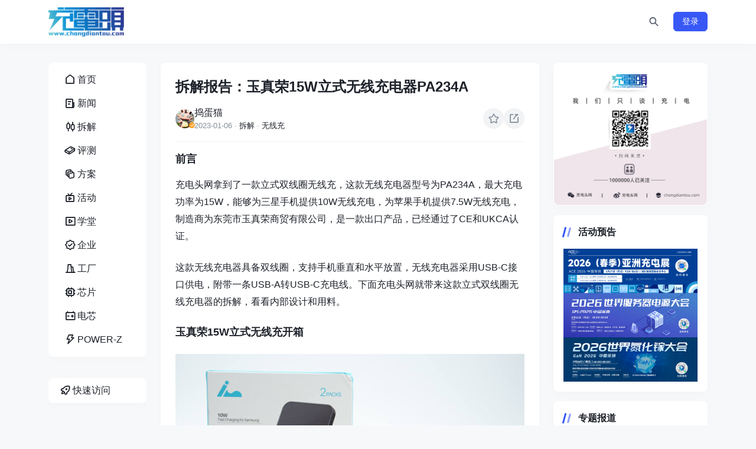

--- FILE ---
content_type: text/html; charset=utf-8
request_url: https://www.chongdiantou.com/archives/200265.html
body_size: 10869
content:
<!DOCTYPE html>
<html lang="zh-CN">
<head>
    <meta http-equiv="Content-Type" content="text/html; charset=utf-8"/>
    <meta http-equiv="X-UA-Compatible" content="IE=edge"/>
    <meta name="viewport" content="width=device-width, initial-scale=1"/>
    <title>拆解报告：玉真荣15W立式无线充电器PA234A - 充电头网 - 我们只谈充电</title>
    <meta name="keywords" content="快充,充电头,充电器,无线充,车充,车载充电器,数据线,充电线材,移动电源,充电宝,电芯,插排,插线板,GaN,氮化镓,USB-C,USB PD,SiC,碳化硅,换电,共享充电,新能源,充电桩,充电头网"/>
    <meta name="description" content="前言



充电头网拿到了一款立式双线圈无线充，这款无线充电"/>
    <link rel="icon" href="https://static.chongdiantou.com/uploads/2025/01/01/d6q0vgomjblfkgz36b.png">
    <link rel="apple-touch-icon" href="https://static.chongdiantou.com/uploads/2025/01/01/d6q0vgomjblfkgz36b.png">
    <meta property="og:title" content="拆解报告：玉真荣15W立式无线充电器PA234A - 充电头网 - 我们只谈充电">
    <meta property="og:description" content="">
    <meta property="og:image" content="https://static.chongdiantou.com/uploads/2025/01/01/d6q0vgomjblfkgz36b.png">
    <meta property="og:url" content="https://www.chongdiantou.com/archives/200265.html?nice_key=refresh">
    <link href="https://static.chongdiantou.com/themes/plugins/bootstrap/bootstrap.min.css" rel="stylesheet" />
    <link href="https://static.chongdiantou.com/themes/plugins/iconfont/iconfont.css" rel="stylesheet" />
    <link href="https://static.chongdiantou.com/themes/plugins/swiper/swiper-bundle.min.css" rel="stylesheet" />
    
    <link href="https://static.chongdiantou.com/themes/dist/client/assets/vendor-BL3FObFw.css" rel="stylesheet" />
    
    <link href="https://static.chongdiantou.com/themes/css/reset.css" rel="stylesheet" />
    <link href="https://static.chongdiantou.com/themes/style.css" rel="stylesheet" />
</head>
<body class="">
<div id="root"><header class="site-navbar navbar navbar-expand-xl"><div class="container"><h1 class="navbar-brand"><a href="https://www.chongdiantou.com" rel="home"><img src="https://www.chongdiantou.com/uploads/2024/12/22/d6i8hzlcgri8mofpcy.png" class="d-inline-block logo-light nc-no-lazy" alt="充电头网 - 我们只谈充电"/><img src="https://www.chongdiantou.com/uploads/2024/12/22/d6i8hzlcgri8mofpcy.png" class="d-none logo-dark nc-no-lazy" alt="充电头网 - 我们只谈充电"/></a></h1><div class="collapse navbar-collapse"><ul class="navbar-site navbar-nav me-auto ms-lg-5"></ul></div><ul class="d-flex flex-wrap flex-shrink-0 align-items-center ms-md-4"><li class="flex-shrink-0 me-2 me-md-3"><a class="search-button btn btn-link btn-icon btn-sm btn-rounded"><span><i class="iconfont icon-search_2_line"></i></span></a></li><li class="flex-shrink-0 d-md-none me-2 me-md-3"><button class="btn btn-link btn-icon btn-sm btn-rounded navbar-toggler"><span><i class="iconfont icon-menu_line"></i></span></button></li><div class="mobile-overlay "></div><div class="mobile-sidebar "><div class="mobile-sidebar-inner"><div class="mobile-sidebar-header text-end p-3"><button type="button" class="btn btn-light btn-icon btn-rounded sidebar-close"><span><i class="iconfont icon-close_line"></i></span></button></div><div class="mobile-sidebar-content"><ul class="mobile-sidebar-menu"><li class="menu-item   "><a href="https://www.chongdiantou.com"><span class="menu-icon"><i class="iconfont icon-home_1_line"></i></span><span class="menu-text">首页</span></a></li><li class="menu-item   "><a href="https://www.chongdiantou.com/1746334805998.html"><span class="menu-icon"><i class="iconfont icon-news_line"></i></span><span class="menu-text">新闻</span></a></li><li class="menu-item   "><a href="https://www.chongdiantou.com/1746334861255.html"><span class="menu-icon"><i class="iconfont icon-stock_line"></i></span><span class="menu-text">拆解</span></a></li><li class="menu-item   "><a href="https://www.chongdiantou.com/1746334876530.html"><span class="menu-icon"><i class="iconfont icon-book_4_line"></i></span><span class="menu-text">评测</span></a></li><li class="menu-item   "><a href="https://www.chongdiantou.com/1748191431936.html"><span class="menu-icon"><i class="iconfont icon-layers_line"></i></span><span class="menu-text">方案</span></a></li><li class="menu-item   "><a href="https://www.chongdiantou.com/expo"><span class="menu-icon"><i class="iconfont icon-live_line"></i></span><span class="menu-text">活动</span></a></li><li class="menu-item   "><a href="https://space.bilibili.com/410927412"><span class="menu-icon"><i class="iconfont icon-video_line"></i></span><span class="menu-text">学堂</span></a></li><li class="menu-item   "><a href="https://www.chongdiantou.com/1745947758665.html"><span class="menu-icon"><i class="iconfont icon-certificate_line"></i></span><span class="menu-text">企业</span></a></li><li class="menu-item   "><a href="http://tanchang.cn/"><span class="menu-icon"><i class="iconfont icon-factory_line"></i></span><span class="menu-text">工厂</span></a></li><li class="menu-item   "><a href="https://xinpian.cn/"><span class="menu-icon"><i class="iconfont icon-chip_line"></i></span><span class="menu-text">芯片</span></a></li><li class="menu-item   "><a href="https://dianchi.cn/"><span class="menu-icon"><i class="iconfont icon-battery_automotive_line"></i></span><span class="menu-text">电芯</span></a></li><li class="menu-item   "><a href="https://www.power-z.cn"><span class="menu-icon"><i class="iconfont icon-lightning_line"></i></span><span class="menu-text">POWER-Z</span></a></li></ul></div><div class="py-5"></div></div></div></ul></div></header><main class="site-main"><div class="container"><div class="row gx-xl-4"><div class="sidebar-left col-md-3 col-xl-2 d-none d-md-block"><div><div class="sidebar-inner"><div class="widget-menu block"><ul><li class=""><a href="https://www.chongdiantou.com"><span class="menu-icon"><i class="iconfont icon-home_1_line"></i></span><span class="menu-text">首页</span></a></li><li class=""><a href="https://www.chongdiantou.com/1746334805998.html"><span class="menu-icon"><i class="iconfont icon-news_line"></i></span><span class="menu-text">新闻</span></a></li><li class=""><a href="https://www.chongdiantou.com/1746334861255.html"><span class="menu-icon"><i class="iconfont icon-stock_line"></i></span><span class="menu-text">拆解</span></a></li><li class=""><a href="https://www.chongdiantou.com/1746334876530.html"><span class="menu-icon"><i class="iconfont icon-book_4_line"></i></span><span class="menu-text">评测</span></a></li><li class=""><a href="https://www.chongdiantou.com/1748191431936.html"><span class="menu-icon"><i class="iconfont icon-layers_line"></i></span><span class="menu-text">方案</span></a></li><li class=""><a href="https://www.chongdiantou.com/expo"><span class="menu-icon"><i class="iconfont icon-live_line"></i></span><span class="menu-text">活动</span></a></li><li class=""><a href="https://space.bilibili.com/410927412"><span class="menu-icon"><i class="iconfont icon-video_line"></i></span><span class="menu-text">学堂</span></a></li><li class=""><a href="https://www.chongdiantou.com/1745947758665.html"><span class="menu-icon"><i class="iconfont icon-certificate_line"></i></span><span class="menu-text">企业</span></a></li><li class=""><a href="http://tanchang.cn/"><span class="menu-icon"><i class="iconfont icon-factory_line"></i></span><span class="menu-text">工厂</span></a></li><li class=""><a href="https://xinpian.cn/"><span class="menu-icon"><i class="iconfont icon-chip_line"></i></span><span class="menu-text">芯片</span></a></li><li class=""><a href="https://dianchi.cn/"><span class="menu-icon"><i class="iconfont icon-battery_automotive_line"></i></span><span class="menu-text">电芯</span></a></li><li class=""><a href="https://www.power-z.cn"><span class="menu-icon"><i class="iconfont icon-lightning_line"></i></span><span class="menu-text">POWER-Z</span></a></li></ul></div><div class="widget-quickmenu block "><a class="quick-action"><span class="menu-icon"><i class="iconfont icon-rocket_line"></i></span><span class="menu-text">快速访问</span></a><ul class="quick-menu"><li><a href="https://www.dianchi.cn" target="_blank" rel="nofollow">电池交易网</a></li><li><a href="https://www.52audio.com" target="_blank" rel="nofollow">我爱音频网</a></li><li><a href="https://www.asiachargingexpo.com" target="_blank" rel="nofollow">亚洲充电展</a></li><li><a href="https://www.realab.com" target="_blank" rel="nofollow">阅真实验室</a></li><li><a href="https://www.chargerlab.com" target="_blank" rel="nofollow">ChargerLAB</a></li><li><a href="https://www.power-z.com" target="_blank" rel="nofollow">POWER-Z</a></li></ul></div></div></div></div><div class="content-wrapper col-md-9 col-xl-7"><div class="post block"><div class="post-header border-bottom border-light pb-3 mb-3"><h1 class="post-title text-xxl mb-3">拆解报告：玉真荣15W立式无线充电器PA234A</h1><div class="post-meta d-flex align-items-center justify-content-between gap-2"><div class="d-flex align-items-center gap-2 "><a href="https://www.chongdiantou.com/archives/author/shoumudashen" target="_blank" class="flex-avatar w-32"><img src="https://static.chongdiantou.com/uploads/2025/05/28/da7lug98ji2yt055vm.jpg" alt="捣蛋猫" loading="lazy" decoding="async"/><div class="avatar-badge" tooltip="编辑" flow="up"></div></a><div class="d-flex flex-column"><a href="https://www.chongdiantou.com/archives/author/shoumudashen" target="_blank" class="d-flex align-items-center gap-2">捣蛋猫</a><div class="d-flex flex-row flex-wrap text-xs text-muted"><div>2023-01-06</div><div class="mx-1">·</div><a href="https://www.chongdiantou.com/archives/category/teardowns" target="_blank">拆解</a><div class="mx-1">·</div><a href="https://www.chongdiantou.com/archives/category/wireless" target="_blank">无线充</a></div></div></div><div class="post-actions d-flex align-items-center flex-shrink-0 gap-3"><button class="post-collect-button action-button btn btn-light btn-icon btn-sm btn-rounded "><span><i class="iconfont icon-star_line"></i></span></button><div></div></div></div></div><div class="post-content"><!-- wp:heading {"level":3} -->
<h3>前言</h3>
<!-- /wp:heading -->

<!-- wp:paragraph -->
<p>充电头网拿到了一款立式双线圈无线充，这款无线充电器型号为PA234A，最大充电功率为15W，能够为三星手机提供10W无线充电，为苹果手机提供7.5W无线充电，制造商为东莞市玉真荣商贸有限公司，是一款出口产品，已经通过了CE和UKCA认证。</p>
<!-- /wp:paragraph -->

<!-- wp:paragraph -->
<p>这款无线充电器具备双线圈，支持手机垂直和水平放置，无线充电器采用USB-C接口供电，附带一条USB-A转USB-C充电线。下面充电头网就带来这款立式双线圈无线充电器的拆解，看看内部设计和用料。</p>
<!-- /wp:paragraph -->

<!-- wp:heading {"level":3} -->
<h3>玉真荣15W立式无线充开箱</h3>
<!-- /wp:heading -->

<!-- wp:image {"id":200266,"sizeSlug":"full","linkDestination":"none"} -->
<figure class="wp-block-image size-full"><img src="https://chongdiantou-images.oss-cn-shenzhen.aliyuncs.com/wp-content/uploads/2023/01/2023010601534633.jpeg" alt="" class="wp-image-200266" /></figure>
<!-- /wp:image -->

<!-- wp:paragraph -->
<p>包装盒正面印有产品品牌logo、外观图、名称、型号以及卖点。</p>
<!-- /wp:paragraph -->

<!-- wp:image {"id":200267,"sizeSlug":"full","linkDestination":"none"} -->
<figure class="wp-block-image size-full"><img src="https://chongdiantou-images.oss-cn-shenzhen.aliyuncs.com/wp-content/uploads/2023/01/2023010601534828.jpeg" alt="" class="wp-image-200267" /></figure>
<!-- /wp:image -->

<!-- wp:paragraph -->
<p>背面印有产品输入输出参数、制造商以及使用场景简图，支持手机横放或竖放进行无线充电，使用体验会更好。</p>
<!-- /wp:paragraph -->

<!-- wp:image {"id":200268,"sizeSlug":"full","linkDestination":"none"} -->
<figure class="wp-block-image size-full"><img src="https://chongdiantou-images.oss-cn-shenzhen.aliyuncs.com/wp-content/uploads/2023/01/2023010601535045.jpeg" alt="" class="wp-image-200268" /></figure>
<!-- /wp:image -->

<!-- wp:paragraph -->
<p>包装内含无线充电器、数据线、使用说明书等。</p>
<!-- /wp:paragraph -->

<!-- wp:image {"id":200269,"sizeSlug":"full","linkDestination":"none"} -->
<figure class="wp-block-image size-full"><img src="https://chongdiantou-images.oss-cn-shenzhen.aliyuncs.com/wp-content/uploads/2023/01/2023010601535271.jpeg" alt="" class="wp-image-200269" /></figure>
<!-- /wp:image -->

<!-- wp:paragraph -->
<p>附带数据线是比较常规的A to C线，线头塑料外壳磨砂。</p>
<!-- /wp:paragraph -->

<!-- wp:image {"id":200270,"sizeSlug":"full","linkDestination":"none"} -->
<figure class="wp-block-image size-full"><img src="https://chongdiantou-images.oss-cn-shenzhen.aliyuncs.com/wp-content/uploads/2023/01/2023010601535591.jpeg" alt="" class="wp-image-200270" /></figure>
<!-- /wp:image -->

<!-- wp:paragraph -->
<p>数据线长度约102cm。</p>
<!-- /wp:paragraph -->

<!-- wp:image {"id":200271,"sizeSlug":"full","linkDestination":"none"} -->
<figure class="wp-block-image size-full"><img src="https://chongdiantou-images.oss-cn-shenzhen.aliyuncs.com/wp-content/uploads/2023/01/2023010601535791.jpeg" alt="" class="wp-image-200271" /></figure>
<!-- /wp:image -->

<!-- wp:paragraph -->
<p>这款无线充电器采用一体式PC防火材质塑料外壳，整体磨砂抗指纹，支撑板与底座采用符合人体工学的倾角设计，有效防止手机外翻以及保证有一个很好的边充边用视角体验。</p>
<!-- /wp:paragraph -->

<!-- wp:image {"id":200272,"sizeSlug":"full","linkDestination":"none"} -->
<figure class="wp-block-image size-full"><img src="https://chongdiantou-images.oss-cn-shenzhen.aliyuncs.com/wp-content/uploads/2023/01/2023010601540027.jpeg" alt="" class="wp-image-200272" /></figure>
<!-- /wp:image -->

<!-- wp:paragraph -->
<p>支撑板正面中心印有品牌logo。</p>
<!-- /wp:paragraph -->

<!-- wp:image {"id":200273,"sizeSlug":"full","linkDestination":"none"} -->
<figure class="wp-block-image size-full"><img src="https://chongdiantou-images.oss-cn-shenzhen.aliyuncs.com/wp-content/uploads/2023/01/2023010601540296.jpeg" alt="" class="wp-image-200273" /></figure>
<!-- /wp:image -->

<!-- wp:paragraph -->
<p>下方手机支持平台设有保护胶垫，还能起到防滑效果。</p>
<!-- /wp:paragraph -->

<!-- wp:image {"id":200274,"sizeSlug":"full","linkDestination":"none"} -->
<figure class="wp-block-image size-full"><img src="https://chongdiantou-images.oss-cn-shenzhen.aliyuncs.com/wp-content/uploads/2023/01/2023010601540418.jpeg" alt="" class="wp-image-200274" /></figure>
<!-- /wp:image -->

<!-- wp:paragraph -->
<p>平台前端设有指示灯。</p>
<!-- /wp:paragraph -->

<!-- wp:image {"id":200275,"sizeSlug":"full","linkDestination":"none"} -->
<figure class="wp-block-image size-full"><img src="https://chongdiantou-images.oss-cn-shenzhen.aliyuncs.com/wp-content/uploads/2023/01/2023010601540682.jpeg" alt="" class="wp-image-200275" /></figure>
<!-- /wp:image -->

<!-- wp:paragraph -->
<p>支撑板背面可以看到有四颗封装螺丝。</p>
<!-- /wp:paragraph -->

<!-- wp:image {"id":200276,"sizeSlug":"full","linkDestination":"none"} -->
<figure class="wp-block-image size-full"><img src="https://chongdiantou-images.oss-cn-shenzhen.aliyuncs.com/wp-content/uploads/2023/01/2023010601540992.jpeg" alt="" class="wp-image-200276" /></figure>
<!-- /wp:image -->

<!-- wp:paragraph -->
<p>底座设有散热孔以及一个USB-C接口。</p>
<!-- /wp:paragraph -->

<!-- wp:image {"id":200277,"sizeSlug":"full","linkDestination":"none"} -->
<figure class="wp-block-image size-full"><img src="https://chongdiantou-images.oss-cn-shenzhen.aliyuncs.com/wp-content/uploads/2023/01/2023010601541121.jpeg" alt="" class="wp-image-200277" /></figure>
<!-- /wp:image -->

<!-- wp:paragraph -->
<p>底座底部两侧贴有防滑胶垫，外壳上印有产品参数。</p>
<!-- /wp:paragraph -->

<!-- wp:image {"id":200278,"sizeSlug":"full","linkDestination":"none"} -->
<figure class="wp-block-image size-full"><img src="https://chongdiantou-images.oss-cn-shenzhen.aliyuncs.com/wp-content/uploads/2023/01/2023010601541357.jpeg" alt="" class="wp-image-200278" /></figure>
<!-- /wp:image -->

<!-- wp:paragraph -->
<p>这款无线充型号FA234A，支持5V2A、9V2A或12V1.5A输入，以及最大15W输出，产品通过了CE、UKCA认证。</p>
<!-- /wp:paragraph -->

<!-- wp:image {"id":200279,"sizeSlug":"full","linkDestination":"none"} -->
<figure class="wp-block-image size-full"><img src="https://chongdiantou-images.oss-cn-shenzhen.aliyuncs.com/wp-content/uploads/2023/01/2023010601541586.jpeg" alt="" class="wp-image-200279" /></figure>
<!-- /wp:image -->

<!-- wp:paragraph -->
<p>测得产品净重约为110g。</p>
<!-- /wp:paragraph -->

<!-- wp:image {"id":200280,"sizeSlug":"full","linkDestination":"none"} -->
<figure class="wp-block-image size-full"><img src="https://chongdiantou-images.oss-cn-shenzhen.aliyuncs.com/wp-content/uploads/2023/01/2023010601541772.jpeg" alt="" class="wp-image-200280" /></figure>
<!-- /wp:image -->

<!-- wp:paragraph -->
<p>接通电源指示灯亮绿光。</p>
<!-- /wp:paragraph -->

<!-- wp:image {"id":200281,"sizeSlug":"full","linkDestination":"none"} -->
<figure class="wp-block-image size-full"><img src="https://chongdiantou-images.oss-cn-shenzhen.aliyuncs.com/wp-content/uploads/2023/01/2023010601541940.jpeg" alt="" class="wp-image-200281" /></figure>
<!-- /wp:image -->

<!-- wp:paragraph -->
<p>将苹果iPhone手机放上去，可以正常进行无线充电。</p>
<!-- /wp:paragraph -->

<!-- wp:heading {"level":3} -->
<h3>玉真荣15W立式无线充拆解</h3>
<!-- /wp:heading -->

<!-- wp:paragraph -->
<p>在对这款无线充电器有了基本了解之后，下面继续对其进行拆解，一起来看看用料做工如何。</p>
<!-- /wp:paragraph -->

<!-- wp:image {"id":200282,"sizeSlug":"full","linkDestination":"none"} -->
<figure class="wp-block-image size-full"><img src="https://chongdiantou-images.oss-cn-shenzhen.aliyuncs.com/wp-content/uploads/2023/01/2023010601542299.jpeg" alt="" class="wp-image-200282" /></figure>
<!-- /wp:image -->

<!-- wp:paragraph -->
<p>首先撕下无线充底部的脚垫，露出固定螺丝。</p>
<!-- /wp:paragraph -->

<!-- wp:image {"id":200283,"sizeSlug":"full","linkDestination":"none"} -->
<figure class="wp-block-image size-full"><img src="https://chongdiantou-images.oss-cn-shenzhen.aliyuncs.com/wp-content/uploads/2023/01/2023010601542425.jpeg" alt="" class="wp-image-200283" /></figure>
<!-- /wp:image -->

<!-- wp:paragraph -->
<p>拧开底部和背面的固定螺丝，拆下无线充外壳。</p>
<!-- /wp:paragraph -->

<!-- wp:image {"id":200284,"sizeSlug":"full","linkDestination":"none"} -->
<figure class="wp-block-image size-full"><img src="https://chongdiantou-images.oss-cn-shenzhen.aliyuncs.com/wp-content/uploads/2023/01/2023010601542784.jpeg" alt="" class="wp-image-200284" /></figure>
<!-- /wp:image -->

<!-- wp:paragraph -->
<p>无线充底部固定PCBA模块。</p>
<!-- /wp:paragraph -->

<!-- wp:image {"id":200285,"sizeSlug":"full","linkDestination":"none"} -->
<figure class="wp-block-image size-full"><img src="https://chongdiantou-images.oss-cn-shenzhen.aliyuncs.com/wp-content/uploads/2023/01/2023010601542969.jpeg" alt="" class="wp-image-200285" /></figure>
<!-- /wp:image -->

<!-- wp:paragraph -->
<p>PCBA模块通过螺丝固定到外壳内内部。</p>
<!-- /wp:paragraph -->

<!-- wp:image {"id":200286,"sizeSlug":"full","linkDestination":"none"} -->
<figure class="wp-block-image size-full"><img src="https://chongdiantou-images.oss-cn-shenzhen.aliyuncs.com/wp-content/uploads/2023/01/2023010601543228.jpeg" alt="" class="wp-image-200286" /></figure>
<!-- /wp:image -->

<!-- wp:paragraph -->
<p>两个无线充电线圈粘贴在隔磁片上。</p>
<!-- /wp:paragraph -->

<!-- wp:image {"id":200287,"sizeSlug":"full","linkDestination":"none"} -->
<figure class="wp-block-image size-full"><img src="https://chongdiantou-images.oss-cn-shenzhen.aliyuncs.com/wp-content/uploads/2023/01/2023010601543330.jpeg" alt="" class="wp-image-200287" /></figure>
<!-- /wp:image -->

<!-- wp:paragraph -->
<p>线圈焊接连接到PCBA模块上。</p>
<!-- /wp:paragraph -->

<!-- wp:image {"id":200288,"sizeSlug":"full","linkDestination":"none"} -->
<figure class="wp-block-image size-full"><img src="https://chongdiantou-images.oss-cn-shenzhen.aliyuncs.com/wp-content/uploads/2023/01/2023010601543660.jpeg" alt="" class="wp-image-200288" /></figure>
<!-- /wp:image -->

<!-- wp:paragraph -->
<p>PCBA模块正面焊接一颗无线充电主控和一颗集成功率级芯片，底部为USB-C输入接口，右上角为谐振电容。</p>
<!-- /wp:paragraph -->

<!-- wp:image {"id":200289,"sizeSlug":"full","linkDestination":"none"} -->
<figure class="wp-block-image size-full"><img src="https://chongdiantou-images.oss-cn-shenzhen.aliyuncs.com/wp-content/uploads/2023/01/2023010601543735.jpeg" alt="" class="wp-image-200289" /></figure>
<!-- /wp:image -->

<!-- wp:paragraph -->
<p>PCBA模块背面粘贴一片导热垫用于散热降温。</p>
<!-- /wp:paragraph -->

<!-- wp:image {"id":200290,"sizeSlug":"full","linkDestination":"none"} -->
<figure class="wp-block-image size-full"><img src="https://chongdiantou-images.oss-cn-shenzhen.aliyuncs.com/wp-content/uploads/2023/01/2023010601543965.jpeg" alt="" class="wp-image-200290" /></figure>
<!-- /wp:image -->

<!-- wp:paragraph -->
<p>无线充电主控丝印FXiC F8100，是由深圳市放芯科技有限公司推出的无线充 15W 向下兼容的无线充芯片，具有转化效率高、工作温度低、RX设备兼容性完整、兼容各种手表无线充协议等特点。 适用于WPC1.3.1单线圈或双线圈无线充电器。</p>
<!-- /wp:paragraph -->

<!-- wp:image {"id":200291,"sizeSlug":"full","linkDestination":"none"} -->
<figure class="wp-block-image size-full"><img src="https://chongdiantou-images.oss-cn-shenzhen.aliyuncs.com/wp-content/uploads/2023/01/2023010601544210.png" alt="" class="wp-image-200291" /></figure>
<!-- /wp:image -->

<!-- wp:paragraph -->
<p>放芯科技 F8100 资料信息。</p>
<!-- /wp:paragraph -->

<!-- wp:image {"id":200292,"sizeSlug":"full","linkDestination":"none"} -->
<figure class="wp-block-image size-full"><img src="https://chongdiantou-images.oss-cn-shenzhen.aliyuncs.com/wp-content/uploads/2023/01/2023010601544421.jpeg" alt="" class="wp-image-200292" /></figure>
<!-- /wp:image -->

<!-- wp:paragraph -->
<p>无线充电集成功率级芯片采用智融SW5001，是一颗高度集成的无线充发射端集成功率级芯片。芯片内部集成了高效率的全桥变换器和无损电流采样，支持PPS/PD/FCP/SCP/AFC等多种快充协议。</p>
<!-- /wp:paragraph -->

<!-- wp:paragraph -->
<p>芯片内部集成电压和电流ASK解码电路、Q值检测电路，内部PWM发生器和FSK调制电路，适用于无线充发射端应用，支持最高12V输入，耐压16V，支持15W输出功率。</p>
<!-- /wp:paragraph -->

<!-- wp:image {"id":200293,"sizeSlug":"full","linkDestination":"none"} -->
<figure class="wp-block-image size-full"><img src="https://chongdiantou-images.oss-cn-shenzhen.aliyuncs.com/wp-content/uploads/2023/01/2023010601544623.png" alt="" class="wp-image-200293" /></figure>
<!-- /wp:image -->

<!-- wp:paragraph -->
<p>智融SW5001内部集成了5V&nbsp;50mA供电输出，可为无线充上主控单片机供电，省掉单片机的供电电路。SW5001内部集成输入过压、输入欠压、输出短路及过热保护。同时支持I²C接口，可通过I²C接口向单片机输出状态信息。输入电压可根据分压电阻设定为5V/9V/12V，满足不同功率需求。</p>
<!-- /wp:paragraph -->

<!-- wp:paragraph -->
<p>充电头网通过拆解了解到，智融 SW5001无线充电功率级还被<a href="https://mp.weixin.qq.com/s/hQtodmdVyPcVHG52oj8XkA" target="_blank" rel="noreferrer noopener">艾可尔三合一磁吸无线充电器</a>，<a href="https://mp.weixin.qq.com/s/q636y1gyKirD-ymEsbjskw" target="_blank" rel="noreferrer noopener">墨一五合一磁吸无线充电器</a>，<a href="https://mp.weixin.qq.com/s/qlGt28BCsWdZxStdm8_T1g" target="_blank" rel="noreferrer noopener">AWKICI RGB幻彩电竞无线充鼠标垫</a>，<a href="https://mp.weixin.qq.com/s/c8_K6iQDdl4kwql8KXYoqQ" target="_blank" rel="noreferrer noopener">时代优品四合一磁吸无线充电器</a>等产品采用。</p>
<!-- /wp:paragraph -->

<!-- wp:image {"id":200294,"sizeSlug":"full","linkDestination":"none"} -->
<figure class="wp-block-image size-full"><img src="https://chongdiantou-images.oss-cn-shenzhen.aliyuncs.com/wp-content/uploads/2023/01/2023010601544972.jpeg" alt="" class="wp-image-200294" /></figure>
<!-- /wp:image -->

<!-- wp:paragraph -->
<p>用于切换无线充电线圈的双NMOS来自拓峰，型号TFD150N04M，耐压40V，导阻为14.5mΩ，采用PDFN3333封装。</p>
<!-- /wp:paragraph -->

<!-- wp:image {"id":200295,"sizeSlug":"full","linkDestination":"none"} -->
<figure class="wp-block-image size-full"><img src="https://chongdiantou-images.oss-cn-shenzhen.aliyuncs.com/wp-content/uploads/2023/01/2023010601545125.jpeg" alt="" class="wp-image-200295" /></figure>
<!-- /wp:image -->

<!-- wp:paragraph -->
<p>两颗双三极管型号为BC847PN，用于线圈切换MOS驱动。</p>
<!-- /wp:paragraph -->

<!-- wp:image {"id":200296,"sizeSlug":"full","linkDestination":"none"} -->
<figure class="wp-block-image size-full"><img src="https://chongdiantou-images.oss-cn-shenzhen.aliyuncs.com/wp-content/uploads/2023/01/2023010601545359.jpeg" alt="" class="wp-image-200296" /></figure>
<!-- /wp:image -->

<!-- wp:paragraph -->
<p>两颗LED指示灯特写，用于指示充电状态。</p>
<!-- /wp:paragraph -->

<!-- wp:image {"id":200297,"sizeSlug":"full","linkDestination":"none"} -->
<figure class="wp-block-image size-full"><img src="https://chongdiantou-images.oss-cn-shenzhen.aliyuncs.com/wp-content/uploads/2023/01/2023010601545527.jpeg" alt="" class="wp-image-200297" /></figure>
<!-- /wp:image -->

<!-- wp:paragraph -->
<p>谐振电容规格为0.33μF 100V。</p>
<!-- /wp:paragraph -->

<!-- wp:image {"id":200298,"sizeSlug":"full","linkDestination":"none"} -->
<figure class="wp-block-image size-full"><img src="https://chongdiantou-images.oss-cn-shenzhen.aliyuncs.com/wp-content/uploads/2023/01/2023010601545751.jpeg" alt="" class="wp-image-200298" /></figure>
<!-- /wp:image -->

<!-- wp:paragraph -->
<p>USB-C母座采用过孔焊接固定。</p>
<!-- /wp:paragraph -->

<!-- wp:image {"id":200299,"sizeSlug":"full","linkDestination":"none"} -->
<figure class="wp-block-image size-full"><img src="https://chongdiantou-images.oss-cn-shenzhen.aliyuncs.com/wp-content/uploads/2023/01/2023010601545992.jpeg" alt="" class="wp-image-200299" /></figure>
<!-- /wp:image -->

<!-- wp:paragraph -->
<p>全部拆解完毕，来张全家福。</p>
<!-- /wp:paragraph -->

<!-- wp:heading {"level":3} -->
<h3><strong>充电头网拆解总结</strong></h3>
<!-- /wp:heading -->

<!-- wp:paragraph -->
<p>玉真荣这款无线充电器采用双线圈设计，能够支持手机卧置和立置充电，满足不同摆放使用。这款无线充支持15W无线充电，支持三星10W充电和苹果7.5W无线充电，适合在办公桌摆放使用。这款无线充电器还使用了USB-C接口供电，使用更加方便。</p>
<!-- /wp:paragraph -->

<!-- wp:paragraph -->
<p>充电头网通过拆解了解到，这款无线充内置放芯科技无线充电主控和智融SW5001集成功率级，智融SW5001集成功率级，内部集成快充取电功能和无线充电功率级，并支持为无线充电主控供电，搭配一颗MCU即可组成完整的无线充电器。实现了简化的无线充电器设计，让无线充产品的开发更加灵活。</p>
<!-- /wp:paragraph --></div><div class="post-tags mt-3 mt-md-4"><a href="https://www.chongdiantou.com/archives/tag/15w" rel="tag">15W</a></div></div></div><div class="sidebar col-xl-3 d-none d-xl-block "><div><div class="widget block widget_post_banner slide-nextprev p-0"><div class="swiper rounded slide-show-widget"><div class="swiper-wrapper"><div class="swiper-slide"><div class="media"><a href="https://www.chongdiantou.com/" target="_blank" class="media-content"><img src="https://static.chongdiantou.com/uploads/2025/05/07/d9psrwmr2s8fur8umv.jpg" decoding="async" loading="lazy"/>https://www.chongdiantou.com/</a></div></div></div><div class="swiper-pagination widget_post_banner-pagination"></div><div class="swiper-button-prev widget_post_banner-prev"></div><div class="swiper-button-next widget_post_banner-next"></div></div></div><div class="widget block widget-posts"><h2 class="widget-header font-title text-md text-dark">活动预告<div class="widget-border"></div></h2><ul class="d-flex flex-column gap-3"><li><a href="https://www.ace.com.cn" target="_blank"><img src="https://static.chongdiantou.com/uploads/2025/12/05/deqckkrz9hijws0ils.jpg" class="lazy" decoding="async" loading="lazy" style="max-height:100%;height:auto"/></a></li><li><a href="https://800vdc.com/" target="_blank"><img src="https://static.chongdiantou.com/uploads/2025/12/05/deqcimo5g8xfhinzdb.webp" class="lazy" decoding="async" loading="lazy" style="max-height:100%;height:auto"/></a></li><li><a href="https://www.ganfet.com/" target="_blank"><img src="https://static.chongdiantou.com/uploads/2025/11/17/deazo55f2uowy2np51.jpg" class="lazy" decoding="async" loading="lazy" style="max-height:100%;height:auto"/></a></li></ul></div><div class="widget block widget-posts"><h2 class="widget-header font-title text-md text-dark">专题报道<div class="widget-border"></div></h2><ul class="d-flex flex-column gap-3"><li><a href="https://xhslink.com/m/3Ep3musKqOC" target="_blank"><img src="https://static.chongdiantou.com/uploads/2025/11/10/de52jsosf9vbndoi0c.jpg" class="lazy" decoding="async" loading="lazy" style="max-height:100%;height:auto"/></a></li><li><a href="https://chongdiantou.taobao.com/" target="_blank"><img src="https://static.chongdiantou.com/wp-content/uploads/2022/10/2022101511525260.jpg" class="lazy" decoding="async" loading="lazy" style="max-height:100%;height:auto"/></a></li><li><a href="https://chargerlab.cn/" target="_blank"><img src="https://static.chongdiantou.com/wp-content/uploads/2022/01/2022011614465092.jpg" class="lazy" decoding="async" loading="lazy" style="max-height:100%;height:auto"/></a></li><li><a href="https://www.chongdiantou.com/1746334861255.html" target="_blank"><img src="https://static.chongdiantou.com/uploads/2025/11/20/ded58mqs2qrsz5c36t.jpg" class="lazy" decoding="async" loading="lazy" style="max-height:100%;height:auto"/></a></li><li><a href="https://space.bilibili.com/43421108" target="_blank"><img src="https://static.chongdiantou.com/wp-content/uploads/2022/09/2022092713553410.jpg" class="lazy" decoding="async" loading="lazy" style="max-height:100%;height:auto"/></a></li><li><a href="https://xinpian.cn/" target="_blank"><img src="https://static.chongdiantou.com/uploads/2025/12/10/deun56k69bbkcfunda.png" class="lazy" decoding="async" loading="lazy" style="max-height:100%;height:auto"/></a></li></ul></div><div class="widget block widget-posts"><h2 class="widget-header font-title text-md text-dark">相关阅读<div class="widget-border"></div></h2><div class="post-list text-sm"><a href="https://www.chongdiantou.com/archives/1766539335003.html" target="_blank">拆解报告：laifen徕芬透明探索版扫振电动牙刷 i2 LFTB02-PT</a><a href="https://www.chongdiantou.com/archives/1766478998593.html" target="_blank">视频拆解：AIMA爱玛441W电动摩托车铅酸电池新国标充电器</a><a href="https://www.chongdiantou.com/archives/1766453061974.html" target="_blank">拆解报告：Baseus倍思140W 3C1A智能数显氮化镓充电器E01207</a><a href="https://www.chongdiantou.com/archives/1766142939318.html" target="_blank">视频拆解：台达400W开关电源</a><a href="https://www.chongdiantou.com/archives/1766367417330.html" target="_blank">视频拆解：VAPEL核达中远通通讯电源</a></div></div><div class="widget"><ul class="d-flex flex-column gap-2 text-muted text-sm"><li>深圳充电头网传媒有限公司</li><li>联系邮箱：info@chongdiantou.com</li><li>联系电话：13242973846</li><li>工作时间：9:00-19:00</li><li>联系地址：深圳市龙岗区坂田街道南坑社区雅园路5号创意园</li><li><a href="//beian.miit.gov.cn/" target="_blank" rel="external nofollow"> 粤ICP备15002070号-1</a></li><li><a href="https://beian.mps.gov.cn/#/query/webSearch?code=44030002009313" rel="noreferrer" target="_blank"><img src="https://static.chongdiantou.com/uploads/2025/12/24/df6azop14zfhizxiy4.png"  height="14" width="14" >粤公网安备44030002009313号</a></li></ul></div></div></div></div></div></main><div class="scroll-toolbar d-none d-md-block"><a class="scroll-backtotop btn btn-primary btn-icon "><span><i class="iconfont icon-arrow_to_up_line"></i></span></a></div></div>
<script>window.__INITIAL_DATA__ = {"Data":{"author":{"avatar":"https://static.chongdiantou.com/uploads/2025/05/28/da7lug98ji2yt055vm.jpg","departments":["编辑"],"link":"https://www.chongdiantou.com/archives/author/shoumudashen","name":"捣蛋猫"},"cat":[{"link":"https://www.chongdiantou.com/archives/category/teardowns","name":"拆解"},{"link":"https://www.chongdiantou.com/archives/category/wireless","name":"无线充"}],"collect":{"active":false,"count":0,"id":200265,"item_type":"post","type":"collect"},"comment_count":0,"comment_status":"open","content":"\u003c!-- wp:heading {\"level\":3} --\u003e\n\u003ch3\u003e前言\u003c/h3\u003e\n\u003c!-- /wp:heading --\u003e\n\n\u003c!-- wp:paragraph --\u003e\n\u003cp\u003e充电头网拿到了一款立式双线圈无线充，这款无线充电器型号为PA234A，最大充电功率为15W，能够为三星手机提供10W无线充电，为苹果手机提供7.5W无线充电，制造商为东莞市玉真荣商贸有限公司，是一款出口产品，已经通过了CE和UKCA认证。\u003c/p\u003e\n\u003c!-- /wp:paragraph --\u003e\n\n\u003c!-- wp:paragraph --\u003e\n\u003cp\u003e这款无线充电器具备双线圈，支持手机垂直和水平放置，无线充电器采用USB-C接口供电，附带一条USB-A转USB-C充电线。下面充电头网就带来这款立式双线圈无线充电器的拆解，看看内部设计和用料。\u003c/p\u003e\n\u003c!-- /wp:paragraph --\u003e\n\n\u003c!-- wp:heading {\"level\":3} --\u003e\n\u003ch3\u003e玉真荣15W立式无线充开箱\u003c/h3\u003e\n\u003c!-- /wp:heading --\u003e\n\n\u003c!-- wp:image {\"id\":200266,\"sizeSlug\":\"full\",\"linkDestination\":\"none\"} --\u003e\n\u003cfigure class=\"wp-block-image size-full\"\u003e\u003cimg src=\"https://chongdiantou-images.oss-cn-shenzhen.aliyuncs.com/wp-content/uploads/2023/01/2023010601534633.jpeg\" alt=\"\" class=\"wp-image-200266\" /\u003e\u003c/figure\u003e\n\u003c!-- /wp:image --\u003e\n\n\u003c!-- wp:paragraph --\u003e\n\u003cp\u003e包装盒正面印有产品品牌logo、外观图、名称、型号以及卖点。\u003c/p\u003e\n\u003c!-- /wp:paragraph --\u003e\n\n\u003c!-- wp:image {\"id\":200267,\"sizeSlug\":\"full\",\"linkDestination\":\"none\"} --\u003e\n\u003cfigure class=\"wp-block-image size-full\"\u003e\u003cimg src=\"https://chongdiantou-images.oss-cn-shenzhen.aliyuncs.com/wp-content/uploads/2023/01/2023010601534828.jpeg\" alt=\"\" class=\"wp-image-200267\" /\u003e\u003c/figure\u003e\n\u003c!-- /wp:image --\u003e\n\n\u003c!-- wp:paragraph --\u003e\n\u003cp\u003e背面印有产品输入输出参数、制造商以及使用场景简图，支持手机横放或竖放进行无线充电，使用体验会更好。\u003c/p\u003e\n\u003c!-- /wp:paragraph --\u003e\n\n\u003c!-- wp:image {\"id\":200268,\"sizeSlug\":\"full\",\"linkDestination\":\"none\"} --\u003e\n\u003cfigure class=\"wp-block-image size-full\"\u003e\u003cimg src=\"https://chongdiantou-images.oss-cn-shenzhen.aliyuncs.com/wp-content/uploads/2023/01/2023010601535045.jpeg\" alt=\"\" class=\"wp-image-200268\" /\u003e\u003c/figure\u003e\n\u003c!-- /wp:image --\u003e\n\n\u003c!-- wp:paragraph --\u003e\n\u003cp\u003e包装内含无线充电器、数据线、使用说明书等。\u003c/p\u003e\n\u003c!-- /wp:paragraph --\u003e\n\n\u003c!-- wp:image {\"id\":200269,\"sizeSlug\":\"full\",\"linkDestination\":\"none\"} --\u003e\n\u003cfigure class=\"wp-block-image size-full\"\u003e\u003cimg src=\"https://chongdiantou-images.oss-cn-shenzhen.aliyuncs.com/wp-content/uploads/2023/01/2023010601535271.jpeg\" alt=\"\" class=\"wp-image-200269\" /\u003e\u003c/figure\u003e\n\u003c!-- /wp:image --\u003e\n\n\u003c!-- wp:paragraph --\u003e\n\u003cp\u003e附带数据线是比较常规的A to C线，线头塑料外壳磨砂。\u003c/p\u003e\n\u003c!-- /wp:paragraph --\u003e\n\n\u003c!-- wp:image {\"id\":200270,\"sizeSlug\":\"full\",\"linkDestination\":\"none\"} --\u003e\n\u003cfigure class=\"wp-block-image size-full\"\u003e\u003cimg src=\"https://chongdiantou-images.oss-cn-shenzhen.aliyuncs.com/wp-content/uploads/2023/01/2023010601535591.jpeg\" alt=\"\" class=\"wp-image-200270\" /\u003e\u003c/figure\u003e\n\u003c!-- /wp:image --\u003e\n\n\u003c!-- wp:paragraph --\u003e\n\u003cp\u003e数据线长度约102cm。\u003c/p\u003e\n\u003c!-- /wp:paragraph --\u003e\n\n\u003c!-- wp:image {\"id\":200271,\"sizeSlug\":\"full\",\"linkDestination\":\"none\"} --\u003e\n\u003cfigure class=\"wp-block-image size-full\"\u003e\u003cimg src=\"https://chongdiantou-images.oss-cn-shenzhen.aliyuncs.com/wp-content/uploads/2023/01/2023010601535791.jpeg\" alt=\"\" class=\"wp-image-200271\" /\u003e\u003c/figure\u003e\n\u003c!-- /wp:image --\u003e\n\n\u003c!-- wp:paragraph --\u003e\n\u003cp\u003e这款无线充电器采用一体式PC防火材质塑料外壳，整体磨砂抗指纹，支撑板与底座采用符合人体工学的倾角设计，有效防止手机外翻以及保证有一个很好的边充边用视角体验。\u003c/p\u003e\n\u003c!-- /wp:paragraph --\u003e\n\n\u003c!-- wp:image {\"id\":200272,\"sizeSlug\":\"full\",\"linkDestination\":\"none\"} --\u003e\n\u003cfigure class=\"wp-block-image size-full\"\u003e\u003cimg src=\"https://chongdiantou-images.oss-cn-shenzhen.aliyuncs.com/wp-content/uploads/2023/01/2023010601540027.jpeg\" alt=\"\" class=\"wp-image-200272\" /\u003e\u003c/figure\u003e\n\u003c!-- /wp:image --\u003e\n\n\u003c!-- wp:paragraph --\u003e\n\u003cp\u003e支撑板正面中心印有品牌logo。\u003c/p\u003e\n\u003c!-- /wp:paragraph --\u003e\n\n\u003c!-- wp:image {\"id\":200273,\"sizeSlug\":\"full\",\"linkDestination\":\"none\"} --\u003e\n\u003cfigure class=\"wp-block-image size-full\"\u003e\u003cimg src=\"https://chongdiantou-images.oss-cn-shenzhen.aliyuncs.com/wp-content/uploads/2023/01/2023010601540296.jpeg\" alt=\"\" class=\"wp-image-200273\" /\u003e\u003c/figure\u003e\n\u003c!-- /wp:image --\u003e\n\n\u003c!-- wp:paragraph --\u003e\n\u003cp\u003e下方手机支持平台设有保护胶垫，还能起到防滑效果。\u003c/p\u003e\n\u003c!-- /wp:paragraph --\u003e\n\n\u003c!-- wp:image {\"id\":200274,\"sizeSlug\":\"full\",\"linkDestination\":\"none\"} --\u003e\n\u003cfigure class=\"wp-block-image size-full\"\u003e\u003cimg src=\"https://chongdiantou-images.oss-cn-shenzhen.aliyuncs.com/wp-content/uploads/2023/01/2023010601540418.jpeg\" alt=\"\" class=\"wp-image-200274\" /\u003e\u003c/figure\u003e\n\u003c!-- /wp:image --\u003e\n\n\u003c!-- wp:paragraph --\u003e\n\u003cp\u003e平台前端设有指示灯。\u003c/p\u003e\n\u003c!-- /wp:paragraph --\u003e\n\n\u003c!-- wp:image {\"id\":200275,\"sizeSlug\":\"full\",\"linkDestination\":\"none\"} --\u003e\n\u003cfigure class=\"wp-block-image size-full\"\u003e\u003cimg src=\"https://chongdiantou-images.oss-cn-shenzhen.aliyuncs.com/wp-content/uploads/2023/01/2023010601540682.jpeg\" alt=\"\" class=\"wp-image-200275\" /\u003e\u003c/figure\u003e\n\u003c!-- /wp:image --\u003e\n\n\u003c!-- wp:paragraph --\u003e\n\u003cp\u003e支撑板背面可以看到有四颗封装螺丝。\u003c/p\u003e\n\u003c!-- /wp:paragraph --\u003e\n\n\u003c!-- wp:image {\"id\":200276,\"sizeSlug\":\"full\",\"linkDestination\":\"none\"} --\u003e\n\u003cfigure class=\"wp-block-image size-full\"\u003e\u003cimg src=\"https://chongdiantou-images.oss-cn-shenzhen.aliyuncs.com/wp-content/uploads/2023/01/2023010601540992.jpeg\" alt=\"\" class=\"wp-image-200276\" /\u003e\u003c/figure\u003e\n\u003c!-- /wp:image --\u003e\n\n\u003c!-- wp:paragraph --\u003e\n\u003cp\u003e底座设有散热孔以及一个USB-C接口。\u003c/p\u003e\n\u003c!-- /wp:paragraph --\u003e\n\n\u003c!-- wp:image {\"id\":200277,\"sizeSlug\":\"full\",\"linkDestination\":\"none\"} --\u003e\n\u003cfigure class=\"wp-block-image size-full\"\u003e\u003cimg src=\"https://chongdiantou-images.oss-cn-shenzhen.aliyuncs.com/wp-content/uploads/2023/01/2023010601541121.jpeg\" alt=\"\" class=\"wp-image-200277\" /\u003e\u003c/figure\u003e\n\u003c!-- /wp:image --\u003e\n\n\u003c!-- wp:paragraph --\u003e\n\u003cp\u003e底座底部两侧贴有防滑胶垫，外壳上印有产品参数。\u003c/p\u003e\n\u003c!-- /wp:paragraph --\u003e\n\n\u003c!-- wp:image {\"id\":200278,\"sizeSlug\":\"full\",\"linkDestination\":\"none\"} --\u003e\n\u003cfigure class=\"wp-block-image size-full\"\u003e\u003cimg src=\"https://chongdiantou-images.oss-cn-shenzhen.aliyuncs.com/wp-content/uploads/2023/01/2023010601541357.jpeg\" alt=\"\" class=\"wp-image-200278\" /\u003e\u003c/figure\u003e\n\u003c!-- /wp:image --\u003e\n\n\u003c!-- wp:paragraph --\u003e\n\u003cp\u003e这款无线充型号FA234A，支持5V2A、9V2A或12V1.5A输入，以及最大15W输出，产品通过了CE、UKCA认证。\u003c/p\u003e\n\u003c!-- /wp:paragraph --\u003e\n\n\u003c!-- wp:image {\"id\":200279,\"sizeSlug\":\"full\",\"linkDestination\":\"none\"} --\u003e\n\u003cfigure class=\"wp-block-image size-full\"\u003e\u003cimg src=\"https://chongdiantou-images.oss-cn-shenzhen.aliyuncs.com/wp-content/uploads/2023/01/2023010601541586.jpeg\" alt=\"\" class=\"wp-image-200279\" /\u003e\u003c/figure\u003e\n\u003c!-- /wp:image --\u003e\n\n\u003c!-- wp:paragraph --\u003e\n\u003cp\u003e测得产品净重约为110g。\u003c/p\u003e\n\u003c!-- /wp:paragraph --\u003e\n\n\u003c!-- wp:image {\"id\":200280,\"sizeSlug\":\"full\",\"linkDestination\":\"none\"} --\u003e\n\u003cfigure class=\"wp-block-image size-full\"\u003e\u003cimg src=\"https://chongdiantou-images.oss-cn-shenzhen.aliyuncs.com/wp-content/uploads/2023/01/2023010601541772.jpeg\" alt=\"\" class=\"wp-image-200280\" /\u003e\u003c/figure\u003e\n\u003c!-- /wp:image --\u003e\n\n\u003c!-- wp:paragraph --\u003e\n\u003cp\u003e接通电源指示灯亮绿光。\u003c/p\u003e\n\u003c!-- /wp:paragraph --\u003e\n\n\u003c!-- wp:image {\"id\":200281,\"sizeSlug\":\"full\",\"linkDestination\":\"none\"} --\u003e\n\u003cfigure class=\"wp-block-image size-full\"\u003e\u003cimg src=\"https://chongdiantou-images.oss-cn-shenzhen.aliyuncs.com/wp-content/uploads/2023/01/2023010601541940.jpeg\" alt=\"\" class=\"wp-image-200281\" /\u003e\u003c/figure\u003e\n\u003c!-- /wp:image --\u003e\n\n\u003c!-- wp:paragraph --\u003e\n\u003cp\u003e将苹果iPhone手机放上去，可以正常进行无线充电。\u003c/p\u003e\n\u003c!-- /wp:paragraph --\u003e\n\n\u003c!-- wp:heading {\"level\":3} --\u003e\n\u003ch3\u003e玉真荣15W立式无线充拆解\u003c/h3\u003e\n\u003c!-- /wp:heading --\u003e\n\n\u003c!-- wp:paragraph --\u003e\n\u003cp\u003e在对这款无线充电器有了基本了解之后，下面继续对其进行拆解，一起来看看用料做工如何。\u003c/p\u003e\n\u003c!-- /wp:paragraph --\u003e\n\n\u003c!-- wp:image {\"id\":200282,\"sizeSlug\":\"full\",\"linkDestination\":\"none\"} --\u003e\n\u003cfigure class=\"wp-block-image size-full\"\u003e\u003cimg src=\"https://chongdiantou-images.oss-cn-shenzhen.aliyuncs.com/wp-content/uploads/2023/01/2023010601542299.jpeg\" alt=\"\" class=\"wp-image-200282\" /\u003e\u003c/figure\u003e\n\u003c!-- /wp:image --\u003e\n\n\u003c!-- wp:paragraph --\u003e\n\u003cp\u003e首先撕下无线充底部的脚垫，露出固定螺丝。\u003c/p\u003e\n\u003c!-- /wp:paragraph --\u003e\n\n\u003c!-- wp:image {\"id\":200283,\"sizeSlug\":\"full\",\"linkDestination\":\"none\"} --\u003e\n\u003cfigure class=\"wp-block-image size-full\"\u003e\u003cimg src=\"https://chongdiantou-images.oss-cn-shenzhen.aliyuncs.com/wp-content/uploads/2023/01/2023010601542425.jpeg\" alt=\"\" class=\"wp-image-200283\" /\u003e\u003c/figure\u003e\n\u003c!-- /wp:image --\u003e\n\n\u003c!-- wp:paragraph --\u003e\n\u003cp\u003e拧开底部和背面的固定螺丝，拆下无线充外壳。\u003c/p\u003e\n\u003c!-- /wp:paragraph --\u003e\n\n\u003c!-- wp:image {\"id\":200284,\"sizeSlug\":\"full\",\"linkDestination\":\"none\"} --\u003e\n\u003cfigure class=\"wp-block-image size-full\"\u003e\u003cimg src=\"https://chongdiantou-images.oss-cn-shenzhen.aliyuncs.com/wp-content/uploads/2023/01/2023010601542784.jpeg\" alt=\"\" class=\"wp-image-200284\" /\u003e\u003c/figure\u003e\n\u003c!-- /wp:image --\u003e\n\n\u003c!-- wp:paragraph --\u003e\n\u003cp\u003e无线充底部固定PCBA模块。\u003c/p\u003e\n\u003c!-- /wp:paragraph --\u003e\n\n\u003c!-- wp:image {\"id\":200285,\"sizeSlug\":\"full\",\"linkDestination\":\"none\"} --\u003e\n\u003cfigure class=\"wp-block-image size-full\"\u003e\u003cimg src=\"https://chongdiantou-images.oss-cn-shenzhen.aliyuncs.com/wp-content/uploads/2023/01/2023010601542969.jpeg\" alt=\"\" class=\"wp-image-200285\" /\u003e\u003c/figure\u003e\n\u003c!-- /wp:image --\u003e\n\n\u003c!-- wp:paragraph --\u003e\n\u003cp\u003ePCBA模块通过螺丝固定到外壳内内部。\u003c/p\u003e\n\u003c!-- /wp:paragraph --\u003e\n\n\u003c!-- wp:image {\"id\":200286,\"sizeSlug\":\"full\",\"linkDestination\":\"none\"} --\u003e\n\u003cfigure class=\"wp-block-image size-full\"\u003e\u003cimg src=\"https://chongdiantou-images.oss-cn-shenzhen.aliyuncs.com/wp-content/uploads/2023/01/2023010601543228.jpeg\" alt=\"\" class=\"wp-image-200286\" /\u003e\u003c/figure\u003e\n\u003c!-- /wp:image --\u003e\n\n\u003c!-- wp:paragraph --\u003e\n\u003cp\u003e两个无线充电线圈粘贴在隔磁片上。\u003c/p\u003e\n\u003c!-- /wp:paragraph --\u003e\n\n\u003c!-- wp:image {\"id\":200287,\"sizeSlug\":\"full\",\"linkDestination\":\"none\"} --\u003e\n\u003cfigure class=\"wp-block-image size-full\"\u003e\u003cimg src=\"https://chongdiantou-images.oss-cn-shenzhen.aliyuncs.com/wp-content/uploads/2023/01/2023010601543330.jpeg\" alt=\"\" class=\"wp-image-200287\" /\u003e\u003c/figure\u003e\n\u003c!-- /wp:image --\u003e\n\n\u003c!-- wp:paragraph --\u003e\n\u003cp\u003e线圈焊接连接到PCBA模块上。\u003c/p\u003e\n\u003c!-- /wp:paragraph --\u003e\n\n\u003c!-- wp:image {\"id\":200288,\"sizeSlug\":\"full\",\"linkDestination\":\"none\"} --\u003e\n\u003cfigure class=\"wp-block-image size-full\"\u003e\u003cimg src=\"https://chongdiantou-images.oss-cn-shenzhen.aliyuncs.com/wp-content/uploads/2023/01/2023010601543660.jpeg\" alt=\"\" class=\"wp-image-200288\" /\u003e\u003c/figure\u003e\n\u003c!-- /wp:image --\u003e\n\n\u003c!-- wp:paragraph --\u003e\n\u003cp\u003ePCBA模块正面焊接一颗无线充电主控和一颗集成功率级芯片，底部为USB-C输入接口，右上角为谐振电容。\u003c/p\u003e\n\u003c!-- /wp:paragraph --\u003e\n\n\u003c!-- wp:image {\"id\":200289,\"sizeSlug\":\"full\",\"linkDestination\":\"none\"} --\u003e\n\u003cfigure class=\"wp-block-image size-full\"\u003e\u003cimg src=\"https://chongdiantou-images.oss-cn-shenzhen.aliyuncs.com/wp-content/uploads/2023/01/2023010601543735.jpeg\" alt=\"\" class=\"wp-image-200289\" /\u003e\u003c/figure\u003e\n\u003c!-- /wp:image --\u003e\n\n\u003c!-- wp:paragraph --\u003e\n\u003cp\u003ePCBA模块背面粘贴一片导热垫用于散热降温。\u003c/p\u003e\n\u003c!-- /wp:paragraph --\u003e\n\n\u003c!-- wp:image {\"id\":200290,\"sizeSlug\":\"full\",\"linkDestination\":\"none\"} --\u003e\n\u003cfigure class=\"wp-block-image size-full\"\u003e\u003cimg src=\"https://chongdiantou-images.oss-cn-shenzhen.aliyuncs.com/wp-content/uploads/2023/01/2023010601543965.jpeg\" alt=\"\" class=\"wp-image-200290\" /\u003e\u003c/figure\u003e\n\u003c!-- /wp:image --\u003e\n\n\u003c!-- wp:paragraph --\u003e\n\u003cp\u003e无线充电主控丝印FXiC F8100，是由深圳市放芯科技有限公司推出的无线充 15W 向下兼容的无线充芯片，具有转化效率高、工作温度低、RX设备兼容性完整、兼容各种手表无线充协议等特点。 适用于WPC1.3.1单线圈或双线圈无线充电器。\u003c/p\u003e\n\u003c!-- /wp:paragraph --\u003e\n\n\u003c!-- wp:image {\"id\":200291,\"sizeSlug\":\"full\",\"linkDestination\":\"none\"} --\u003e\n\u003cfigure class=\"wp-block-image size-full\"\u003e\u003cimg src=\"https://chongdiantou-images.oss-cn-shenzhen.aliyuncs.com/wp-content/uploads/2023/01/2023010601544210.png\" alt=\"\" class=\"wp-image-200291\" /\u003e\u003c/figure\u003e\n\u003c!-- /wp:image --\u003e\n\n\u003c!-- wp:paragraph --\u003e\n\u003cp\u003e放芯科技 F8100 资料信息。\u003c/p\u003e\n\u003c!-- /wp:paragraph --\u003e\n\n\u003c!-- wp:image {\"id\":200292,\"sizeSlug\":\"full\",\"linkDestination\":\"none\"} --\u003e\n\u003cfigure class=\"wp-block-image size-full\"\u003e\u003cimg src=\"https://chongdiantou-images.oss-cn-shenzhen.aliyuncs.com/wp-content/uploads/2023/01/2023010601544421.jpeg\" alt=\"\" class=\"wp-image-200292\" /\u003e\u003c/figure\u003e\n\u003c!-- /wp:image --\u003e\n\n\u003c!-- wp:paragraph --\u003e\n\u003cp\u003e无线充电集成功率级芯片采用智融SW5001，是一颗高度集成的无线充发射端集成功率级芯片。芯片内部集成了高效率的全桥变换器和无损电流采样，支持PPS/PD/FCP/SCP/AFC等多种快充协议。\u003c/p\u003e\n\u003c!-- /wp:paragraph --\u003e\n\n\u003c!-- wp:paragraph --\u003e\n\u003cp\u003e芯片内部集成电压和电流ASK解码电路、Q值检测电路，内部PWM发生器和FSK调制电路，适用于无线充发射端应用，支持最高12V输入，耐压16V，支持15W输出功率。\u003c/p\u003e\n\u003c!-- /wp:paragraph --\u003e\n\n\u003c!-- wp:image {\"id\":200293,\"sizeSlug\":\"full\",\"linkDestination\":\"none\"} --\u003e\n\u003cfigure class=\"wp-block-image size-full\"\u003e\u003cimg src=\"https://chongdiantou-images.oss-cn-shenzhen.aliyuncs.com/wp-content/uploads/2023/01/2023010601544623.png\" alt=\"\" class=\"wp-image-200293\" /\u003e\u003c/figure\u003e\n\u003c!-- /wp:image --\u003e\n\n\u003c!-- wp:paragraph --\u003e\n\u003cp\u003e智融SW5001内部集成了5V\u0026nbsp;50mA供电输出，可为无线充上主控单片机供电，省掉单片机的供电电路。SW5001内部集成输入过压、输入欠压、输出短路及过热保护。同时支持I²C接口，可通过I²C接口向单片机输出状态信息。输入电压可根据分压电阻设定为5V/9V/12V，满足不同功率需求。\u003c/p\u003e\n\u003c!-- /wp:paragraph --\u003e\n\n\u003c!-- wp:paragraph --\u003e\n\u003cp\u003e充电头网通过拆解了解到，智融 SW5001无线充电功率级还被\u003ca href=\"https://mp.weixin.qq.com/s/hQtodmdVyPcVHG52oj8XkA\" target=\"_blank\" rel=\"noreferrer noopener\"\u003e艾可尔三合一磁吸无线充电器\u003c/a\u003e，\u003ca href=\"https://mp.weixin.qq.com/s/q636y1gyKirD-ymEsbjskw\" target=\"_blank\" rel=\"noreferrer noopener\"\u003e墨一五合一磁吸无线充电器\u003c/a\u003e，\u003ca href=\"https://mp.weixin.qq.com/s/qlGt28BCsWdZxStdm8_T1g\" target=\"_blank\" rel=\"noreferrer noopener\"\u003eAWKICI RGB幻彩电竞无线充鼠标垫\u003c/a\u003e，\u003ca href=\"https://mp.weixin.qq.com/s/c8_K6iQDdl4kwql8KXYoqQ\" target=\"_blank\" rel=\"noreferrer noopener\"\u003e时代优品四合一磁吸无线充电器\u003c/a\u003e等产品采用。\u003c/p\u003e\n\u003c!-- /wp:paragraph --\u003e\n\n\u003c!-- wp:image {\"id\":200294,\"sizeSlug\":\"full\",\"linkDestination\":\"none\"} --\u003e\n\u003cfigure class=\"wp-block-image size-full\"\u003e\u003cimg src=\"https://chongdiantou-images.oss-cn-shenzhen.aliyuncs.com/wp-content/uploads/2023/01/2023010601544972.jpeg\" alt=\"\" class=\"wp-image-200294\" /\u003e\u003c/figure\u003e\n\u003c!-- /wp:image --\u003e\n\n\u003c!-- wp:paragraph --\u003e\n\u003cp\u003e用于切换无线充电线圈的双NMOS来自拓峰，型号TFD150N04M，耐压40V，导阻为14.5mΩ，采用PDFN3333封装。\u003c/p\u003e\n\u003c!-- /wp:paragraph --\u003e\n\n\u003c!-- wp:image {\"id\":200295,\"sizeSlug\":\"full\",\"linkDestination\":\"none\"} --\u003e\n\u003cfigure class=\"wp-block-image size-full\"\u003e\u003cimg src=\"https://chongdiantou-images.oss-cn-shenzhen.aliyuncs.com/wp-content/uploads/2023/01/2023010601545125.jpeg\" alt=\"\" class=\"wp-image-200295\" /\u003e\u003c/figure\u003e\n\u003c!-- /wp:image --\u003e\n\n\u003c!-- wp:paragraph --\u003e\n\u003cp\u003e两颗双三极管型号为BC847PN，用于线圈切换MOS驱动。\u003c/p\u003e\n\u003c!-- /wp:paragraph --\u003e\n\n\u003c!-- wp:image {\"id\":200296,\"sizeSlug\":\"full\",\"linkDestination\":\"none\"} --\u003e\n\u003cfigure class=\"wp-block-image size-full\"\u003e\u003cimg src=\"https://chongdiantou-images.oss-cn-shenzhen.aliyuncs.com/wp-content/uploads/2023/01/2023010601545359.jpeg\" alt=\"\" class=\"wp-image-200296\" /\u003e\u003c/figure\u003e\n\u003c!-- /wp:image --\u003e\n\n\u003c!-- wp:paragraph --\u003e\n\u003cp\u003e两颗LED指示灯特写，用于指示充电状态。\u003c/p\u003e\n\u003c!-- /wp:paragraph --\u003e\n\n\u003c!-- wp:image {\"id\":200297,\"sizeSlug\":\"full\",\"linkDestination\":\"none\"} --\u003e\n\u003cfigure class=\"wp-block-image size-full\"\u003e\u003cimg src=\"https://chongdiantou-images.oss-cn-shenzhen.aliyuncs.com/wp-content/uploads/2023/01/2023010601545527.jpeg\" alt=\"\" class=\"wp-image-200297\" /\u003e\u003c/figure\u003e\n\u003c!-- /wp:image --\u003e\n\n\u003c!-- wp:paragraph --\u003e\n\u003cp\u003e谐振电容规格为0.33μF 100V。\u003c/p\u003e\n\u003c!-- /wp:paragraph --\u003e\n\n\u003c!-- wp:image {\"id\":200298,\"sizeSlug\":\"full\",\"linkDestination\":\"none\"} --\u003e\n\u003cfigure class=\"wp-block-image size-full\"\u003e\u003cimg src=\"https://chongdiantou-images.oss-cn-shenzhen.aliyuncs.com/wp-content/uploads/2023/01/2023010601545751.jpeg\" alt=\"\" class=\"wp-image-200298\" /\u003e\u003c/figure\u003e\n\u003c!-- /wp:image --\u003e\n\n\u003c!-- wp:paragraph --\u003e\n\u003cp\u003eUSB-C母座采用过孔焊接固定。\u003c/p\u003e\n\u003c!-- /wp:paragraph --\u003e\n\n\u003c!-- wp:image {\"id\":200299,\"sizeSlug\":\"full\",\"linkDestination\":\"none\"} --\u003e\n\u003cfigure class=\"wp-block-image size-full\"\u003e\u003cimg src=\"https://chongdiantou-images.oss-cn-shenzhen.aliyuncs.com/wp-content/uploads/2023/01/2023010601545992.jpeg\" alt=\"\" class=\"wp-image-200299\" /\u003e\u003c/figure\u003e\n\u003c!-- /wp:image --\u003e\n\n\u003c!-- wp:paragraph --\u003e\n\u003cp\u003e全部拆解完毕，来张全家福。\u003c/p\u003e\n\u003c!-- /wp:paragraph --\u003e\n\n\u003c!-- wp:heading {\"level\":3} --\u003e\n\u003ch3\u003e\u003cstrong\u003e充电头网拆解总结\u003c/strong\u003e\u003c/h3\u003e\n\u003c!-- /wp:heading --\u003e\n\n\u003c!-- wp:paragraph --\u003e\n\u003cp\u003e玉真荣这款无线充电器采用双线圈设计，能够支持手机卧置和立置充电，满足不同摆放使用。这款无线充支持15W无线充电，支持三星10W充电和苹果7.5W无线充电，适合在办公桌摆放使用。这款无线充电器还使用了USB-C接口供电，使用更加方便。\u003c/p\u003e\n\u003c!-- /wp:paragraph --\u003e\n\n\u003c!-- wp:paragraph --\u003e\n\u003cp\u003e充电头网通过拆解了解到，这款无线充内置放芯科技无线充电主控和智融SW5001集成功率级，智融SW5001集成功率级，内部集成快充取电功能和无线充电功率级，并支持为无线充电主控供电，搭配一颗MCU即可组成完整的无线充电器。实现了简化的无线充电器设计，让无线充产品的开发更加灵活。\u003c/p\u003e\n\u003c!-- /wp:paragraph --\u003e","cover":"https://static.chongdiantou.com/wp-content/uploads/2023/01/2023010601545992.jpeg","id":200265,"link":"https://www.chongdiantou.com/archives/200265.html","post_brand":[],"post_product":[],"recommend":[{"link":"https://www.chongdiantou.com/archives/1766539335003.html","title":"拆解报告：laifen徕芬透明探索版扫振电动牙刷 i2 LFTB02-PT"},{"link":"https://www.chongdiantou.com/archives/1766478998593.html","title":"视频拆解：AIMA爱玛441W电动摩托车铅酸电池新国标充电器"},{"link":"https://www.chongdiantou.com/archives/1766453061974.html","title":"拆解报告：Baseus倍思140W 3C1A智能数显氮化镓充电器E01207"},{"link":"https://www.chongdiantou.com/archives/1766142939318.html","title":"视频拆解：台达400W开关电源"},{"link":"https://www.chongdiantou.com/archives/1766367417330.html","title":"视频拆解：VAPEL核达中远通通讯电源"}],"summary":"前言\n\n\n\n充电头网拿到了一款立式双线圈无线充，这款无线充电器型号为PA234A，最大充电功率为15W，能够为三星手机提供10W无线充电，为","tags":[{"link":"https://www.chongdiantou.com/archives/tag/15w","name":"15W"}],"time":"2023-01-06 09:55:32","title":"拆解报告：玉真荣15W立式无线充电器PA234A","view_count":1485},"Description":"前言\n\n\n\n充电头网拿到了一款立式双线圈无线充，这款无线充电","Globals":{"CaptchaId":"02db08e9fd96e50b2ba7e1c0daec2322","ComingSoon":true,"CommentStatus":"disable","CurrentUrl":"https://www.chongdiantou.com/archives/200265.html?nice_key=refresh","Email":"info@chongdiantou.com","FooterMenu":[{"children":null,"icon":"","link":"https://www.chongdiantou.com","name":"首页"},{"children":null,"icon":"","link":"https://www.chongdiantou.com/archives/category/news","name":"新闻"},{"children":null,"icon":"","link":"https://www.chongdiantou.com/archives/category/buy","name":"导购"},{"children":null,"icon":"","link":"https://www.chongdiantou.com/archives/category/reviews","name":"评测"},{"children":null,"icon":"","link":"https://www.chongdiantou.com/archives/category/teardowns","name":"拆解"},{"children":null,"icon":"","link":"https://space.bilibili.com/43421108","name":"视频"},{"children":null,"icon":"","link":"https://www.chongdiantou.com/archives/category/idh","name":"方案"},{"children":null,"icon":"","link":"https://www.chongdiantou.com/archives/category/%E6%B4%BB%E5%8A%A8%E5%9B%9E%E9%A1%BE","name":"峰会"},{"children":null,"icon":"","link":"https://www.chongdiantou.com/archives/category/power_z","name":"POWER-Z"}],"HomeUrl":"https://www.chongdiantou.com","Icon":"https://static.chongdiantou.com/uploads/2025/01/01/d6q0vgomjblfkgz36b.png","IcpBeian":"粤ICP备15002070号","Location":"/archives/200265.html?nice_key=refresh","Logo":"https://www.chongdiantou.com/uploads/2024/12/22/d6i8hzlcgri8mofpcy.png","Menu":[{"children":null,"icon":"\u003ci class=\"iconfont icon-home_1_line\"\u003e\u003c/i\u003e","link":"https://www.chongdiantou.com","name":"首页"},{"children":null,"icon":"\u003ci class=\"iconfont icon-news_line\"\u003e\u003c/i\u003e","link":"https://www.chongdiantou.com/1746334805998.html","name":"新闻"},{"children":null,"icon":"\u003ci class=\"iconfont icon-stock_line\"\u003e\u003c/i\u003e","link":"https://www.chongdiantou.com/1746334861255.html","name":"拆解"},{"children":null,"icon":"\u003ci class=\"iconfont icon-book_4_line\"\u003e\u003c/i\u003e","link":"https://www.chongdiantou.com/1746334876530.html","name":"评测"},{"children":null,"icon":"\u003ci class=\"iconfont icon-layers_line\"\u003e\u003c/i\u003e","link":"https://www.chongdiantou.com/1748191431936.html","name":"方案"},{"children":null,"icon":"\u003ci class=\"iconfont icon-live_line\"\u003e\u003c/i\u003e","link":"https://www.chongdiantou.com/expo","name":"活动"},{"children":null,"icon":"\u003ci class=\"iconfont icon-video_line\"\u003e\u003c/i\u003e","link":"https://space.bilibili.com/410927412","name":"学堂"},{"children":null,"icon":"\u003ci class=\"iconfont icon-certificate_line\"\u003e\u003c/i\u003e","link":"https://www.chongdiantou.com/1745947758665.html","name":"企业"},{"children":null,"icon":"\u003ci class=\"iconfont icon-factory_line\"\u003e\u003c/i\u003e","link":"http://tanchang.cn/","name":"工厂"},{"children":null,"icon":"\u003ci class=\"iconfont icon-chip_line\"\u003e\u003c/i\u003e","link":"https://xinpian.cn/","name":"芯片"},{"children":null,"icon":"\u003ci class=\"iconfont icon-battery_automotive_line\"\u003e\u003c/i\u003e","link":"https://dianchi.cn/","name":"电芯"},{"children":null,"icon":"\u003ci class=\"iconfont icon-lightning_line\"\u003e\u003c/i\u003e","link":"https://www.power-z.cn","name":"POWER-Z"}],"MpQrcode":"https://www.chongdiantou.com/uploads/2024/12/22/d6i8jkzjnmwahrcduc.png","MpsBeian":"","MpsBeianLink":"","SiteName":"充电头网 - 我们只谈充电","Static":"https://static.chongdiantou.com","TextList":[{"text":"深圳充电头网传媒有限公司"},{"text":"联系邮箱：info@chongdiantou.com"},{"text":"联系电话：13242973846"},{"text":"工作时间：9:00-19:00"},{"text":"联系地址：深圳市龙岗区坂田街道南坑社区雅园路5号创意园"},{"text":"\u003ca href=\"//beian.miit.gov.cn/\" target=\"_blank\" rel=\"external nofollow\"\u003e 粤ICP备15002070号-1\u003c/a\u003e"},{"text":"\u003ca href=\"https://beian.mps.gov.cn/#/query/webSearch?code=44030002009313\" rel=\"noreferrer\" target=\"_blank\"\u003e\u003cimg src=\"https://static.chongdiantou.com/uploads/2025/12/24/df6azop14zfhizxiy4.png\"  height=\"14\" width=\"14\" \u003e粤公网安备44030002009313号\u003c/a\u003e"}],"Thumbnail":"https://www.chongdiantou.com/uploads/2024/12/22/d6i8j7224kwps04zhd.png","Weibo":"https://weibo.com/chongdiantou"},"Keywords":"快充,充电头,充电器,无线充,车充,车载充电器,数据线,充电线材,移动电源,充电宝,电芯,插排,插线板,GaN,氮化镓,USB-C,USB PD,SiC,碳化硅,换电,共享充电,新能源,充电桩,充电头网","Tags":[{"count":1,"link":"https://www.chongdiantou.com/archives/tag/%e5%8d%8e%e4%b8%baMate80+Pro","name":"华为Mate80 Pro"},{"count":1,"link":"https://www.chongdiantou.com/archives/tag/%e8%81%9a%e5%90%88%e7%89%a9%e7%94%b5%e8%8a%af","name":"聚合物电芯"},{"count":1,"link":"https://www.chongdiantou.com/archives/tag/Type-C%e5%85%a8%e5%8a%9f%e8%83%bd","name":"Type-C全功能"},{"count":2,"link":"https://www.chongdiantou.com/archives/tag/POWER-Z+Q30","name":"POWER-Z Q30"},{"count":1,"link":"https://www.chongdiantou.com/archives/tag/%e6%b0%ae%e5%8c%96%e9%95%93%e5%a4%a7%e4%bc%9a","name":"氮化镓大会"},{"count":1,"link":"https://www.chongdiantou.com/archives/tag/%e7%bb%bf%e8%81%94%e8%83%bd%e9%87%8f%e6%b9%83","name":"绿联能量湃"},{"count":2,"link":"https://www.chongdiantou.com/archives/tag/Mate70Air","name":"Mate70Air"},{"count":1,"link":"https://www.chongdiantou.com/archives/tag/newcloth","name":"newcloth"},{"count":3,"link":"https://www.chongdiantou.com/archives/tag/POWER-Z+","name":"POWER-Z "},{"count":1,"link":"https://www.chongdiantou.com/archives/tag/%e7%83%bd%e7%81%ab","name":"烽火"}],"Title":"拆解报告：玉真荣15W立式无线充电器PA234A - 充电头网 - 我们只谈充电","Widgets":[{"list":[{"image":"https://static.chongdiantou.com/uploads/2025/05/07/d9psrwmr2s8fur8umv.jpg","link":"https://www.chongdiantou.com/"}],"name":"行业焦点","type":"slide_show"},{"list":[{"image":"https://static.chongdiantou.com/uploads/2025/12/05/deqckkrz9hijws0ils.jpg","link":"https://www.ace.com.cn"},{"image":"https://static.chongdiantou.com/uploads/2025/12/05/deqcimo5g8xfhinzdb.webp","link":"https://800vdc.com/"},{"image":"https://static.chongdiantou.com/uploads/2025/11/17/deazo55f2uowy2np51.jpg","link":"https://www.ganfet.com/"}],"name":"活动预告","type":"images"},{"list":[{"image":"https://static.chongdiantou.com/uploads/2025/11/10/de52jsosf9vbndoi0c.jpg","link":"https://xhslink.com/m/3Ep3musKqOC"},{"image":"https://static.chongdiantou.com/wp-content/uploads/2022/10/2022101511525260.jpg","link":"https://chongdiantou.taobao.com/"},{"image":"https://static.chongdiantou.com/wp-content/uploads/2022/01/2022011614465092.jpg","link":"https://chargerlab.cn/"},{"image":"https://static.chongdiantou.com/uploads/2025/11/20/ded58mqs2qrsz5c36t.jpg","link":"https://www.chongdiantou.com/1746334861255.html"},{"image":"https://static.chongdiantou.com/wp-content/uploads/2022/09/2022092713553410.jpg","link":"https://space.bilibili.com/43421108"},{"image":"https://static.chongdiantou.com/uploads/2025/12/10/deun56k69bbkcfunda.png","link":"https://xinpian.cn/"}],"name":"专题报道","type":"images"}]};</script>
<script type="text/javascript" src="https://static.chongdiantou.com/themes/plugins/swiper/swiper-bundle.min.js"></script>
<script type="module" src="https://static.chongdiantou.com/themes/dist/client/assets/index-BaQx5DDd.js"></script>
</body>
</html>

--- FILE ---
content_type: text/javascript;charset=UTF-8
request_url: https://gcaptcha4.geetest.com/load?callback=geetest_1769168946566&captcha_id=02db08e9fd96e50b2ba7e1c0daec2322&challenge=7ca0f940-a8b1-4413-8882-4fbb11029294&client_type=web&lang=en-us%40posix
body_size: 1577
content:
geetest_1769168946566({"status": "success", "data": {"lot_number":"555dd731056b4992aa9f37f56fdb6cee","captcha_type":"slide","slice":"pictures/v4_pic/slide_2021_07_14/color3/slide/1dd20d92c8d64e79affedd1a85fe58c9.png","bg":"pictures/v4_pic/slide_2021_07_14/color3/bg/1dd20d92c8d64e79affedd1a85fe58c9.png","ypos":59,"arrow":"arrow_1","js":"/js/gcaptcha4.js","css":"/css/gcaptcha4.css","static_path":"/v4/static/v1.9.4-25865e","gct_path":"/v4/gct/gct4.5a2e755576738ba0499d714db4f1c9e0.js","show_voice":false,"feedback":"https://www.geetest.com/Helper","logo":true,"pt":"1","captcha_mode":"adaptive","guard":false,"check_device":true,"language":"en","lang_reverse":false,"custom_theme":{"_style":"stereoscopic","_color":"hsla(224,98%,66%,1)","_gradient":"linear-gradient(180deg, hsla(224,98%,71%,1) 0%, hsla(224,98%,66%,1) 100%)","_hover":"linear-gradient(180deg, hsla(224,98%,66%,1) 0%, hsla(224,98%,71%,1) 100%)","_brightness":"system","_radius":"4px"},"pow_detail":{"version":"1","bits":0,"datetime":"2026-01-23T19:49:04.480668+08:00","hashfunc":"md5"},"payload":"[base64]","process_token":"24bca98f1d7e9b611f6263debf74ae42916322bc07cd785fa07db350a775477e","payload_protocol":1}})